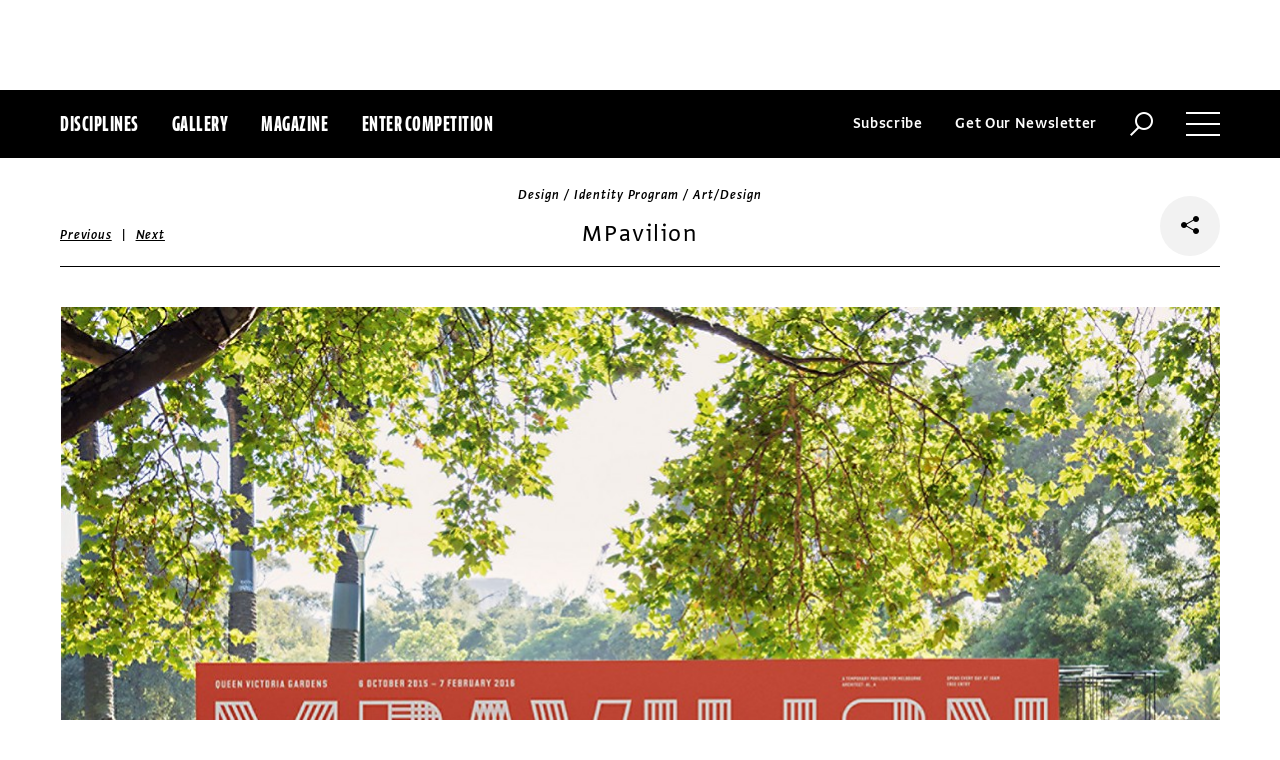

--- FILE ---
content_type: text/html; charset=utf-8
request_url: https://www.commarts.com/project/28931/mpavilion
body_size: 7486
content:
<!DOCTYPE html>
<html lang="en-us">
<head>
<meta name="live" content="https://www.commarts.com" />
<title>MPavilion | Communication Arts</title>
<meta name="description" content="&amp;ldquo;Dedicated to commissioning bold temporary pavilions by leading architects, the MPavilion is a portal for creative collaboration and community e..." />
<link rel="canonical" href="https://www.commarts.com/project/28931/mpavilion" />
<meta property="og:type" content="website" />
<meta property="og:url" content="https://www.commarts.com/project/28931/mpavilion" />
<meta property="og:image" content="https://image.commarts.com/images1/4/4/5/0/1/1054416_102_600_MjEwMjM4ODk0NC0yMTQwMDI4MjAx_f.jpg" />
<meta property="og:title" content="MPavilion | Communication Arts" />
<meta property="og:site_name" content="Communication Arts" />
<meta property="og:description" content="&amp;ldquo;Dedicated to commissioning bold temporary pavilions by leading architects, the MPavilion is a portal for creative collaboration and community e..." />
<meta name="twitter:site" content="@CommArts" />
<meta name="twitter:card" content="summary" />
<meta name="twitter:url" content="https://www.commarts.com/project/28931/mpavilion" />
<meta name="twitter:image" content="https://image.commarts.com/images1/4/4/5/0/1/1054416_102_600_MjEwMjM4ODk0NC0yMTQwMDI4MjAx_f.jpg" />
<meta name="twitter:title" content="MPavilion | Communication Arts" />
<meta name="twitter:description" content="&amp;ldquo;Dedicated to commissioning bold temporary pavilions by leading architects, the MPavilion is a portal for creative collaboration and community e..." />
<meta itemprop="name" content="MPavilion | Communication Arts" />
<meta itemprop="description" content="&amp;ldquo;Dedicated to commissioning bold temporary pavilions by leading architects, the MPavilion is a portal for creative collaboration and community e..." />
<link rel="image_src" href="https://image.commarts.com/images1/4/4/5/0/1/1054416_102_600_MjEwMjM4ODk0NC0yMTQwMDI4MjAx_f.jpg" />
    <meta charset="utf-8"> 
    <meta http-equiv="X-UA-Compatible" content="IE=edge,chrome=1"/>
    <meta name="viewport" content="width=device-width, initial-scale=1.0" />
    <meta name="google-site-verification" content="bddFx7HEhh_kZfAIXMvNKbzKWOR9Q_whmGK8Z9Zy33A" />
	<meta property="fb:admins" content="100000804667460" />

<script async src="https://www.googletagmanager.com/gtag/js?id=UA-3548598-1"></script>
<script>
  window.dataLayer = window.dataLayer || [];
  function gtag(){dataLayer.push(arguments);}
  gtag('js', new Date());

  gtag('config', 'UA-3548598-1');
</script>

    <link rel="shortcut icon" href="/content/images/favicon.ico?v=1" />
    <link rel="stylesheet" href="https://s3.amazonaws.com/fonts.typotheque.com/WF-017318-008723.css" type="text/css" />
    <link rel="stylesheet" href="/content/app/app.min.css?v=680555674" type="text/css" />
    <link rel="stylesheet" href="/content/app/all.min.css?v=640530108" type="text/css" />
    <link href="/content/library/wowbook/wow_book.min.css?v=640530110" rel="stylesheet" type="text/css" />
    <link href="/content/library/wowbook/wowbooknormalize.min.css?v=640530110" rel="stylesheet" type="text/css" />
    
    
    
    

    
        <script type='text/javascript'>var isHPTO = false;</script>
</head>
<body>
    <div class="g-fluid g-fluid-top-ad">
        <div class="clear ad-wrapper top-ad" id="top-ad"></div>
    </div>
    
    <div class="g-fluid g-fluid-header">
        <div class="clear g-fixed">
            <div class="fl nav-section">
                <div class="fl logo hidden-sm-up">
                    <a href="/"><img src="/content/images/logo-small.png" /></a>
                </div>
                <div class="fl logo logo-scrollable">
                    <a href="/"><img src="/content/images/logo-small.png" /></a>
                </div>
                <ul class="fl">
                    <li><a href="#" class="prevent-default btn-discipline">Disciplines</a></li>
                    <li><a href="/gallery">Gallery</a></li>
                    <li class="visible-sm-up"><a href="/magazines">Magazine</a></li>
                    <li class="visible-sm-up"><a href="/competitions">Enter Competition</a></li>
                </ul>
                
            </div>
            <div class="fr menu-section">
                <ul class="fr">
                    <li class="visible-md-up"><a href="#" class="prevent-default btn-subscribe">Subscribe</a></li>
                    <li class="visible-lg-up"><a href="#" class="prevent-default btn-get-newsletter">Get Our Newsletter</a></li>
                    <li><div class="prevent-default btn-search"><img src="/content/images/btn-search.png" /></div></li>
                    <li>
                        <div class="clear prevent-default btn-menu">
                            <div class="clear line-one"></div>
                            <div class="clear line-two"></div>
                            <div class="clear line-three"></div>
                        </div>
                    </li>
                </ul>
            </div>            
        </div>
        <ul class="clear floating-panel discipline-panel" data-name="discipline" data-trigger="btn-discipline" data-hover="true" data-click="true" data-closeOnDocumentClick="true" data-closeonpanelclick="true" data-slideDirection="vertical">
            <li><a href="/advertising"><img src="/content/images/disc-advertising.png"/><span>Advertising</span></a></li>
            <li><a href="/design"><img src="/content/images/disc-design.png"/><span>Design</span></a></li>
            <li><a href="/illustration"><img src="/content/images/disc-illustration.png"/><span>Illustration</span></a></li>
            <li><a href="/interactive"><img src="/content/images/disc-interactive.png"/><span>Interactive</span></a></li>
            <li><a href="/photography"><img src="/content/images/disc-photography.png"/><span>Photography</span></a></li>
            <li><a href="/typography"><img src="/content/images/disc-typography.png"/><span>Typography</span></a></li>
        </ul>
        <div class="clear g-fixed visible-md-up">
            <div class="clear floating-panel subscribe-panel" data-name="subscribe" data-trigger="btn-subscribe" data-hover="true" data-click="true" data-closeOnDocumentClick="true" data-closeonpanelclick="true" data-slideDirection="vertical">
                <div class="left"><img src="https://image2.commarts.com/images1/6/1/8/1/1/1181627_0_0_LTEyNDI3NDIwNDQyMTM1OTk3ODE1.jpg"/></div>
                <div class="right">
                    <h4>Subscribe Now</h4>
                    <ul>
                        <li>
                            <a target="_blank" href="https://sfsdata.com/commarts/subscribe.html?KEY=9NNW">
                                Subscribe<span class="arrow"></span>
                            </a>
                        </li>
                        <li>
                            <a target="_blank" href="https://store.commarts.com/StudentLookup">
                                Student<span class="arrow"></span>
                            </a>
                        </li>
                        <li>
                            <a target="_blank" href="https://sfsdata.com/commarts/gift.html?key=9GNW">
                                Gift<span class="arrow"></span>
                            </a>
                        </li>
                    </ul>
                </div>
            </div>
        </div>
        <div class="clear g-fixed">
            <div class="clear floating-panel menu-panel" data-name="menu" data-trigger="btn-menu" data-hover="false" data-click="true" data-closeondocumentclick="true" data-closeonpanelclick="true" data-slidedirection="right">
                <div class="nano">
                <div class="nano-content menu-panel-inner">
                <div class="login-links">
                        <a href="https://store.commarts.com/Account/SignIn">Sign In</a><span>|</span><a href="https://store.commarts.com/Account/CreateAccount?t=CA">Register</a>
                </div>
                <ul>
                    <li class="divider hidden-sm-up"> &mdash; </li>
                    <li class="hidden-sm-up"><a href="/magazines">Magazine</a></li>
                    <li class="hidden-sm-up"><a href="/competitions">Enter Competition</a></li>
                    <li class="divider"> &mdash; </li>
                    <li><a href="/">Home</a></li>
                     <li><a href="/columns">Columns</a></li>
                    <li><a href="/gallery?y=2026">Award Winners</a></li>
                    <li><a href="/exhibit">Exhibit</a></li>
                    <li><a href="/features">Features</a></li>
                     <li><a href="/timeline">Timeline</a></li>
                    <li><a href="/fresh">Fresh</a></li>
                    <li><a href="/webpicks">Webpicks</a></li>
                    <li><a href="/book-reviews">Book Reviews</a></li>
                    <li class="divider"> &mdash; </li>
                    <li class="hidden-md-up"><a href="https://sfsdata.com/commarts/subscribe.html?KEY=9NNW">Subscribe Now</a></li>
                    <li class="hidden-lg-up"><a href="#" class="prevent-default btn-get-newsletter">Get Our Newsletter</a></li>
                    <li><a href="/contact-us">Contact Us</a></li>
                    <li><a href="/about-us">About Us</a></li>
                    <li><a href="http://www.creativehotlist.com">Creative Hotlist</a></li>
                    <li><a href="/advertise-us">Advertise With Us</a></li>
                    <li><a href="/submissions">Submit Work</a></li>
                    <li><a href="/write-us">Write For Us</a></li>
                    <li><a href="https://store.commarts.com">Customer Service</a></li>
                    <li><a href="/privacy-policy-terms">Privacy Policy & Terms of Use</a></li>
                </ul>
               <p>©2026 Coyne & Blanchard, Inc. All rights Reserved.</p>
               <div class="divider"> &mdash; </div>
               <div class="social-icons">
                   <span>Follow Us</span> 
                   <a href="http://facebook.com/CommunicationArts" target="_blank"><div class="social-ico"><i class="fab fa-facebook-f"></i></div></a>
                   <a href="http://twitter.com/CommArts" target="_blank"><div class="social-ico"><i class="fab fa-twitter"></i></div></a>
                   <a href="http://instagram.com/communicationarts" target="_blank"><div class="social-ico"><i class="fab fa-instagram"></i></div></a><a></a>
                   
                   <a href="https://www.linkedin.com/company/37272" target="_blank"><div class="social-ico"><i class="fab fa-linkedin"></i></div></a>
                   <a href="https://flipboard.com/@CommartsMag" target="_blank"><div class="social-ico"><i class="fab fa-flipboard"></i></div></a>
                   <a href="https://www.commarts.com/feed" target="_blank"><div class="social-ico"><i class="fas fa-rss"></i></div></a>
               </div>
               </div>
               </div>
            </div>
        </div>
        <div class="clear">
        <div class="clear floating-panel search-panel" data-name="search" data-trigger="btn-search" data-hover="false" data-click="true" data-closeondocumentclick="false" data-closeonpanelclick="true" data-slidedirection="vertical">
            <div class="clear search-input">
                <div class="clear g-fixed">
<form action="/search" id="search-form" method="get">                        <input type="text" name="search-box" class="search-box" value="" autocomplete="off" size="15" maxlength="128" placeholder="Enter Search" />
                        <input type="submit" name="search-submit" class="search-submit" value="Press Enter" />
                        <div class="search-loading">Loading ...</div>
</form>                </div>
            </div>
            <div class="clear g-fixed">
                <div class="search-result" data-startrow="0">
                
                </div>
            </div>
        </div>
        </div>
    </div>
    <div class="g-fluid g-fluid-content">
        
<div class="clear g-fixed">
    <div class="project-wrapper">
    <div class="clear head-wrapper share-wrapper-4">
        <div class="category">Design / Identity Program / Art/Design</div>
        <h1 class="title">MPavilion</h1>


<div class="nav">
            <a href="/project/31365/solar-corona-tour-poster">Previous</a>
    &nbsp;|&nbsp;
            <a href="/project/7654/cirque-du-freak-the-vampire-s-assistant">Next</a>
</div>

                <div class="share-widget">
            <div class="share-icon">
                <i class="fab fa-share-alt"></i>
            </div>
            <ul class="share-icons">
                <li><a href="http://twitter.com/share?url=https%3a%2f%2fwww.commarts.com%2fproject%2f28931%2fmpavilion&amp;text=MPavilion+%40CommArts+-+" target="_blank" rel="nofollow"><i class="fab fa-twitter"></i></a></li>
                <li><a href="http://plus.google.com/share?url=https%3a%2f%2fwww.commarts.com%2fproject%2f28931%2fmpavilion" target="_blank" rel="nofollow"><i class="fab fa-google-plus"></i></a></li>
                <li><a href="https://www.facebook.com/sharer/sharer.php?u=https%3a%2f%2fwww.commarts.com%2fproject%2f28931%2fmpavilion&amp;t=MPavilion" target="_blank" rel="nofollow"><i class="fab fa-facebook"></i></a></li>
                <li><a href="https://pinterest.com/pin/create/button/?url=https%3a%2f%2fwww.commarts.com%2fproject%2f28931%2fmpavilion&amp;media=https%3a%2f%2fimage.commarts.com%2fimages1%2f4%2f4%2f5%2f0%2f1%2f1054416_102_1160_MjEwMjM4ODk0NC0yMTQwMDI4MjAx.jpg&amp;description=MPavilion" target="_blank" rel="nofollow"><i class="fab fa-pinterest"></i></a></li>
                <li><a href="http://www.linkedin.com/shareArticle?mini=true&amp;url=https%3a%2f%2fwww.commarts.com%2fproject%2f28931%2fmpavilion&amp;title=MPavilion" target="_blank" rel="nofollow"><i class="fab fa-linkedin"></i></a></li>
            </ul>
        </div>
    </div>
    <div class="clear content-wrapper">
        <div class="nano">
            <div class="nano-content inner-wrapper inner-wrapper-normal">
                        <center><img src="https://image.commarts.com/images1/4/4/5/0/1/1054416_102_1160_MjEwMjM4ODk0NC0yMTQwMDI4MjAx.jpg" /></center>
                        <div class="clear spacer"></div>
                        <center><img src="https://image0.commarts.com/images1/4/4/5/0/1/1054417_102_1160_LTQ4NTQ3OTc3OTY3OTE4ODc2.jpg" /></center>
                        <div class="clear spacer"></div>
                    <div class="credits">
                        <a href="/gallery?q=Rory+Gardiner" target="_blank">Rory Gardiner</a>, photographer<br /><a href="/gallery?q=Studio+Ongarato" target="_blank">Studio Ongarato</a>, design firm<br /><a href="/gallery?q=MPavilion" target="_blank">MPavilion</a>, client
                    </div>
                <div class="captions">
                    <p>&ldquo;Dedicated to commissioning bold temporary pavilions by leading architects, the MPavilion is a portal for creative collaboration and community engagement. The event identity was designed to conceptually resemble &lsquo;a receptacle of many things&rsquo;&mdash;ideas, people and collaborations.&rdquo;</p>
                </div>
                <div class="links">
                        <a href="/features/studio-ongarato" class="go-article-link">Go to article<span class="arrow"></span></a>
                    <a href="/gallery?d=design" class="go-gallery-link">See the gallery<span class="arrow"></span></a>
                </div>
<div class="related">
    <div class="head">Related</div>
    <div class="clear main-section">
        <div class="clear article-list">
            <div class="clear wrapper">
                        <div class="item item4">
                            <a class="link" href="/project/7654/cirque-du-freak-the-vampire-s-assistant">
                                <span class="over-title">Cirque du Freak: The Vampire&#39;s Assistant</span>
                                <img src="https://image.commarts.com/images1/0/8/8/88064_0_250_LTE0NTU4MzcxMi0xMzAwODg3NDUw.jpg" />
                            </a>
                        </div>
                        <div class="item item4">
                            <a class="link" href="/project/22986/native-nectar-vodka-bottle">
                                <span class="over-title">Native Nectar Vodka bottle</span>
                                <img src="https://image0.commarts.com/images1/1/9/6/7/769181_0_250_LTgzOTU2NDc3MjM2OTExNzM0Ng.jpg" />
                            </a>
                        </div>
                        <div class="item item4">
                            <a class="link" href="/project/6722/pair-of-hands-holding-open-matchbooks">
                                <span class="over-title">Pair of hands holding open matchbooks</span>
                                <img src="https://image0.commarts.com/images1/3/5/2/25345_0_250_MTY5MDA0NDYwMjE5MTczMzk3MTk.jpg" />
                            </a>
                        </div>
                        <div class="item item4">
                            <a class="link" href="/project/33829/usa-logo-for-the-time-news-tour-of-the-usa">
                                <span class="over-title">USA logo for the Time News Tour of the USA</span>
                                <img src="https://image0.commarts.com/images1/4/7/3/1/1/1137409_0_250_MTgyOTQ1OTkxMDg0MjI5OTcwMg.jpg" />
                            </a>
                        </div>
                        <div class="item item4">
                            <a class="link" href="/project/994/lesley-barnes">
                                <span class="over-title">Lesley Barnes</span>
                                <img src="https://image1.commarts.com/images1/1/0/5/5/550182_0_250_LTExNTc0MTQwODk2ODIzNDYzMjE.jpg" />
                            </a>
                        </div>
                        <div class="item item4">
                            <a class="link" href="/project/17546/schiaparelli-and-prada-impossible-conversations">
                                <span class="over-title">Schiaparelli and Prada: Impossible Conversations</span>
                                <img src="https://image1.commarts.com/images1/0/5/9/4/495046_0_250_MTU1MDIzMjk2LTg2NjUxNzM4MA.jpg" />
                            </a>
                        </div>
                        <div class="item item4">
                            <a class="link" href="/project/37309/realisationseurope-identity">
                                <span class="over-title">Realisationseurope identity</span>
                                <img src="https://image1.commarts.com/images1/2/1/7/1/1/1171214_0_250_LTE1ODgzMzMwNDIxMTcwMzY1ODQx.jpg" />
                            </a>
                        </div>
                        <div class="item item4">
                            <a class="link" href="/project/30414/ida-graves-distillery-identity-and-packaging">
                                <span class="over-title">Ida Graves Distillery identity and packaging</span>
                                <img src="https://image2.commarts.com/images1/5/7/0/1/1/1107515_0_250_MTc5OTU3NjY1OC0xMDY1MDA4NDA2.jpg" />
                            </a>
                        </div>
                        <div class="item item4">
                            <a class="link" href="/project/16148/royal-mail-postage-stamp-collection">
                                <span class="over-title">Royal Mail postage stamp collection</span>
                                <img src="https://image1.commarts.com/images1/0/4/2/24066_0_250_NDQzMzY4ODE2MTA1MzU5NTU2MQ.jpg" />
                            </a>
                        </div>
                        <div class="item item4">
                            <a class="link" href="/project/6778/motion-504-identity-and-poster">
                                <span class="over-title">Motion 504 identity and poster</span>
                                <img src="https://image1.commarts.com/images1/6/5/2/25630_0_250_MTY4Nzg4MTkxNDY2Nzc2MzY1Mw.jpg" />
                            </a>
                        </div>
                        <div class="item item4">
                            <a class="link" href="/project/9515/credo-mobile-icons">
                                <span class="over-title">Credo Mobile icons</span>
                                <img src="https://image0.commarts.com/images1/1/2/4/7/742101_0_250_MTI4MDg0NjM0MS0xOTA2ODgwOTAx.jpg" />
                            </a>
                        </div>
                        <div class="item item4">
                            <a class="link" href="/project/3874/corona-day-of-the-dead-packaging">
                                <span class="over-title">Corona Day of the Dead packaging</span>
                                <img src="https://image1.commarts.com/images1/6/5/1/6/615698_0_250_MTQ0MTA0ODUzNi0xMTUzMjAzOTg3.jpg" />
                            </a>
                        </div>
                        <div class="item item4">
                            <a class="link" href="/project/23060/sal-oppenheim-jr-cie-anniversary-newspaper">
                                <span class="over-title">Sal. Oppenheim jr. &amp; Cie. anniversary newspaper</span>
                                <img src="https://image2.commarts.com/images1/3/9/6/7/769347_0_250_LTExMjc3NDQ1Ny0xNzI5MzE3Mzk1.jpg" />
                            </a>
                        </div>
                        <div class="item item4">
                            <a class="link" href="/project/11054/real-estate-council-giving-gala-invitation">
                                <span class="over-title">Real Estate Council Giving Gala invitation</span>
                                <img src="https://image2.commarts.com/images1/5/4/9/8/894523_0_250_MjAwOTEyMDA3NTEzMjk1NjAyODE.jpg" />
                            </a>
                        </div>
                        <div class="item item4">
                            <a class="link" href="/project/4326/brown-palace-rooftop-honey-brand-launch">
                                <span class="over-title">Brown Palace: Rooftop Honey brand launch</span>
                                <img src="https://image.commarts.com/images1/0/8/1/2/218088_0_250_LTE4NzE0ODQ2NzMxODU0MDIyNTM4.jpg" />
                            </a>
                        </div>
                        <div class="item item4">
                            <a class="link" href="/project/17309/rethink-scholarship-1-30">
                                <span class="over-title">Rethink Scholarship 1:30</span>
                                <img src="https://image.commarts.com/images1/1/3/8/1/183156_0_250_LTEyNjY5MDMyMTktNTYxNTcxODgz.jpg" />
                            </a>
                        </div>
                        <div class="item item4">
                            <a class="link" href="/project/17116/achievement-first-endeavor-middle-school-graphics">
                                <span class="over-title">Achievement First Endeavor Middle School graphics</span>
                                <img src="https://image.commarts.com/images1/2/5/2/1/125256_0_250_LTE4NDU2NDE3Nzk1MjI2ODEwOTc.jpg" />
                            </a>
                        </div>
                        <div class="item item4">
                            <a class="link" href="/project/66/jing-wei">
                                <span class="over-title">Jing Wei</span>
                                <img src="https://image.commarts.com/images1/8/9/3/7/739820_0_250_LTIwNjQyOTAwNzctMTQ2OTE1NTA1OQ.jpg" />
                            </a>
                        </div>
                        <div class="item item4">
                            <a class="link" href="/project/490/jessica-svendsen">
                                <span class="over-title">Jessica Svendsen</span>
                                <img src="https://image2.commarts.com/images1/3/3/5/6/653331_0_250_LTE2NTQ0NjkzMDMtMTk5MzQxNDk1Ng.jpg" />
                            </a>
                        </div>
                        <div class="item item4">
                            <a class="link" href="/project/8278/la-condesa">
                                <span class="over-title">La Condesa</span>
                                <img src="https://image2.commarts.com/images1/6/0/7/1/170643_0_250_LTE5MTg3MzIwNDIwMTQ1ODY1.jpg" />
                            </a>
                        </div>
            </div>
        </div>
    </div>
</div>
            </div>
        </div>
    </div>
</div>
</div>




    </div>
    
    

<div class="paywall paywall-0">
    <div class="clear btn-close">X</div>
    <div class="nano">
        <div class="nano-content">
            <div class="paywall-wrapper">
                <h1 class="message"></h1>
                <div class="clear col-3">
                    <div class="item">
                        <div class="text">With a free Commarts account, you can enjoy 50% more free content</div>
                        <a class="link" href="https://store.commarts.com/Account/CreateAccount?t=CA">Create an Account</a>
                    </div>
                    <div class="item">
                        <div class="text">Get a subscription and have unlimited access</div>
                        <a class="link" href="https://sfsdata.com/commarts/subscribe.html?KEY=9NNW">Subscribe</a>
                    </div>
                    <div class="item">
                        <div class="text">Already a subscriber or have a Commarts account?</div>
                        <a class="link" href="https://store.commarts.com/Account/SignIn">Sign In</a>
                    </div>
                </div>
            </div>
        </div>
    </div>
</div>
<div class="paywall paywall-1">
    <div class="clear btn-close">X</div>
    <div class="nano">
        <div class="nano-content">
            <div class="paywall-wrapper">
                <h1 class="message"></h1>
                <div class="clear col-2">
                    <div class="item">
                        <div class="text">Get a subscription and have unlimited access</div>
                        <a class="link" href="https://sfsdata.com/commarts/subscribe.html?KEY=9NNW">Subscribe</a>
                    </div>
                    <div class="item">
                        <div class="text">Already a subscriber?</div>
                        <a class="link" href="https://store.commarts.com/Account/SignIn">Sign In</a>
                    </div>
                </div>
            </div>
        </div>
    </div>
</div>          <script type='text/javascript'>
        var googletag = googletag || {};
        googletag.cmd = googletag.cmd || [];
        (function () {
            var gads = document.createElement('script');
            gads.async = true;
            gads.type = 'text/javascript';
            var useSSL = 'https:' == document.location.protocol;
            gads.src = (useSSL ? 'https:' : 'http:') +
                    '//www.googletagservices.com/tag/js/gpt.js';
            var node = document.getElementsByTagName('script')[0];
            node.parentNode.insertBefore(gads, node);
        })();
    </script>
	<script type="text/javascript"> 
		/* <![CDATA[ */ 
		var google_conversion_id = 1033068197; 
		var google_custom_params = window.google_tag_params; 
		var google_remarketing_only = true; 
		/* ]]> */ 
	</script>
   
    <script type="text/javascript" src="https://cdnjs.cloudflare.com/ajax/libs/jquery/1.12.4/jquery.min.js"></script>
    <script type="text/javascript" src="https://cdnjs.cloudflare.com/ajax/libs/jqueryui/1.12.0/jquery-ui.min.js"></script>
    <script type="text/javascript" src="https://cdnjs.cloudflare.com/ajax/libs/jquery.nanoscroller/0.8.7/javascripts/jquery.nanoscroller.min.js"></script>
    <script type="text/javascript" src="https://cdnjs.cloudflare.com/ajax/libs/skrollr/0.6.30/skrollr.min.js"></script>
    <script type="text/javascript" src="https://cdnjs.cloudflare.com/ajax/libs/history.js/1.8/bundled/html4+html5/jquery.history.js"></script>
    <script type="text/javascript" src="https://cdnjs.cloudflare.com/ajax/libs/jquery.imagesloaded/4.1.1/imagesloaded.pkgd.min.js"></script>
    <script type="text/javascript" src="https://cdnjs.cloudflare.com/ajax/libs/masonry/4.1.1/masonry.pkgd.min.js"></script>
    <script type="text/javascript" src="https://cdnjs.cloudflare.com/ajax/libs/slick-carousel/1.6.0/slick.min.js"></script>
    
    <script type="text/javascript" src="/content/app/app.min.js?v=678105312" ></script>
 
    
    

</body>
</html>

--- FILE ---
content_type: text/html; charset=utf-8
request_url: https://www.google.com/recaptcha/api2/aframe
body_size: 266
content:
<!DOCTYPE HTML><html><head><meta http-equiv="content-type" content="text/html; charset=UTF-8"></head><body><script nonce="M4sfv0sBXL9yM7vcMgH4eQ">/** Anti-fraud and anti-abuse applications only. See google.com/recaptcha */ try{var clients={'sodar':'https://pagead2.googlesyndication.com/pagead/sodar?'};window.addEventListener("message",function(a){try{if(a.source===window.parent){var b=JSON.parse(a.data);var c=clients[b['id']];if(c){var d=document.createElement('img');d.src=c+b['params']+'&rc='+(localStorage.getItem("rc::a")?sessionStorage.getItem("rc::b"):"");window.document.body.appendChild(d);sessionStorage.setItem("rc::e",parseInt(sessionStorage.getItem("rc::e")||0)+1);localStorage.setItem("rc::h",'1769139678186');}}}catch(b){}});window.parent.postMessage("_grecaptcha_ready", "*");}catch(b){}</script></body></html>